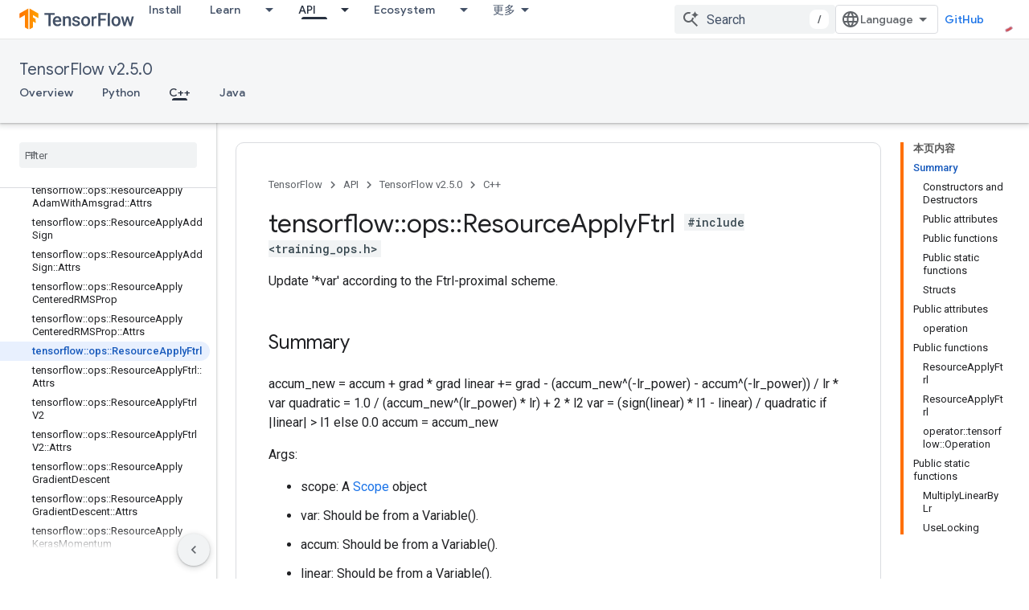

--- FILE ---
content_type: text/javascript
request_url: https://www.gstatic.cn/devrel-devsite/prod/v3df8aae39978de8281d519c083a1ff09816fe422ab8f1bf9f8e360a62fb9949d/js/devsite_devsite_search_module__zh_cn.js
body_size: -867
content:
(function(_ds){var window=this;var Bza=function(a){return(0,_ds.O)('<div class="devsite-popout" id="'+_ds.S(a.id)+'"><div class="devsite-popout-result devsite-suggest-results-container" devsite-hide></div></div>')},E7=function(a){a=_ds.Q(a)+"\u4e2d\u7684\u6240\u6709\u7ed3\u679c";return(0,_ds.O)('<button type="submit" class="button button-white devsite-search-project-scope" role="option">'+a+"</button>")},F7=function(a,b,c){let d='<button type="submit" class="button button-white devsite-suggest-all-results" role="option">';b?(a=
_ds.Q(c)+"\u4e2d\u7684\u6240\u6709\u7ed3\u679c",d+=a):(a="\u201c"+_ds.Q(a)+"\u201d\u7684\u6240\u6709\u7ed3\u679c",d+=a);return(0,_ds.O)(d+"</button>")},G7=function(a,b,c,d,e,f,g,h){a=(c?"":'<devsite-analytics-scope action="'+_ds.S(_ds.VC("Restricted "+d))+'">')+'<a class="devsite-result-item-link" href="'+_ds.S(_ds.VC(a))+'" role="option"><span class="devsite-suggestion-fragment">'+_ds.Q(b)+"</span>"+(h?'<span class="devsite-suggestion-fragment">'+_ds.Q(h)+"</span>":"")+(e?'<span class="devsite-suggestion-fragment">'+
_ds.Q(e)+"</span>":"")+(f&&!g?'<span class="devsite-suggestion-fragment">'+_ds.Q(f)+"</span>":"");c||(a+='<span class="devsite-label devsite-label-confidential">\u673a\u5bc6</span>');return(0,_ds.O)(a+("</a>"+(c?"":"</devsite-analytics-scope>")))},Cza=function(a){const b=a.projectName,c=a.mv,d=a.query,e=a.xv;a=a.jn;const f=_ds.U(_ds.dD(),'<div class="devsite-suggest-wrapper '+(e?"":"devsite-search-disabled")+'"><div class="devsite-suggest-section"><div class="devsite-result-label">');_ds.V(f,"\u6ca1\u6709\u4e0e\u60a8\u7684\u67e5\u8be2\u76f8\u5173\u7684\u5efa\u8bae");
_ds.U(_ds.V(_ds.U(f,"</div></div>"),e?_ds.U(_ds.V(_ds.V(_ds.U(_ds.dD(),'<div class="devsite-suggest-footer">'),c?E7(b):""),F7(d,c,a)),"</div>"):""),"</div>");return f},Dza=function(a){var b=a.UB;const c=a.bC;var d=a.iC;const e=a.projectName,f=a.mv,g=a.query;var h=a.nC;const k=a.xv;a=a.jn;const l=_ds.U(_ds.dD(),'<div class="devsite-suggest-wrapper '+(k?"":"devsite-search-disabled")+'" tabindex="0" role="listbox" aria-label="');_ds.V(l,_ds.FC("\u641c\u7d22\u5efa\u8bae"));_ds.U(l,'"><div class="devsite-suggest-section">');
if(d.length>0){_ds.U(l,'<div class="devsite-suggest-sub-section" role="group" aria-labelledby="devsite-suggest-header-partial-query"><div class="devsite-suggest-header" id="devsite-suggest-header-partial-query">');_ds.V(l,"\u5efa\u8bae\u7684\u641c\u7d22");_ds.U(l,(f?'<span class="devsite-suggest-project">'+_ds.Q(e)+"</span>":"")+'</div><devsite-analytics-scope category="Site-Wide Custom Events" label="Search" action="Query Suggestion Click">');var m=d.length;for(var n=0;n<m;n++){var r=d[n];_ds.U(_ds.V(_ds.U(l,
'<div class="devsite-result-item devsite-nav-label" id="suggestion-partial-query-'+_ds.S(n)+'" index=":'+_ds.S(n)+'">'),G7(r.getPath(),r.getTitle(),_ds.dk(r,14),"Query Suggestion Click")),"</div>")}_ds.U(l,"</devsite-analytics-scope></div>")}_ds.U(l,d.length>0&&b.length>0?'<hr role="none">':"");if(b.length>0){_ds.U(l,'<div class="devsite-suggest-sub-section" role="group" aria-labelledby="devsite-suggest-header-product"><div class="devsite-suggest-header" id="devsite-suggest-header-product">');_ds.V(l,
"\u9875\u9762");_ds.U(l,(f?'<span class="devsite-suggest-project">'+_ds.Q(e)+"</span>":"")+'</div><devsite-analytics-scope category="Site-Wide Custom Events" label="Search" action="Page Suggestion Click">');m=b.length;for(n=0;n<m;n++)r=b[n],_ds.U(_ds.V(_ds.U(l,'<div class="devsite-result-item devsite-nav-label" id="suggestion-product-'+_ds.S(n)+'" index=":'+_ds.S(n)+'">'),G7(r.getPath(),r.getTitle(),_ds.dk(r,14),"Page Suggestion Click",void 0,_ds.A(r,4),f)),"</div>");_ds.U(l,"</devsite-analytics-scope></div>")}_ds.U(l,
h.length>0&&b.length+d.length>0?'<hr role="none">':"");if(h.length>0){_ds.U(l,'<div class="devsite-suggest-sub-section" role="group" aria-labelledby="devsite-suggest-header-reference"><div class="devsite-suggest-header" id="devsite-suggest-header-reference">');_ds.V(l,"\u53c2\u8003\u9875\u9762");_ds.U(l,(f?'<span class="devsite-suggest-project">'+_ds.Q(e)+"</span>":"")+'</div><devsite-analytics-scope category="Site-Wide Custom Events" label="Search" action="Reference Suggestion Click">');m=h.length;
for(n=0;n<m;n++)r=h[n],_ds.U(_ds.V(_ds.U(l,'<div class="devsite-result-item devsite-nav-label" id="suggestion-reference-'+_ds.S(n)+'" index=":'+_ds.S(n)+'">'),G7(r.getPath(),r.getTitle(),_ds.dk(r,14),"Reference Suggestion Click",_ds.A(r,3),_ds.A(r,4),f,_ds.jk(r,10,_ds.Vj())[0])),"</div>");_ds.U(l,"</devsite-analytics-scope></div>")}_ds.U(l,c.length>0&&b.length+d.length+h.length>0?'<hr role="none">':"");if(c.length>0){_ds.U(l,'<div class="devsite-suggest-sub-section" role="group" aria-labelledby="devsite-suggest-header-other-products"><div class="devsite-suggest-header" id="devsite-suggest-header-other-products">');
_ds.V(l,"\u4ea7\u54c1");_ds.U(l,'</div><devsite-analytics-scope category="Site-Wide Custom Events" label="Search" action="Product Suggestion Click">');b=c.length;for(d=0;d<b;d++)h=c[d],_ds.U(_ds.V(_ds.U(l,'<div class="devsite-result-item devsite-nav-label" id="suggestion-other-products-'+_ds.S(d)+'" index=":'+_ds.S(d)+'">'),G7(h.getPath(),h.getTitle(),_ds.dk(h,14),"Product Suggestion Click")),"</div>");_ds.U(l,"</devsite-analytics-scope></div>")}_ds.U(_ds.V(_ds.U(l,"</div>"),k?_ds.U(_ds.V(_ds.V(_ds.U(_ds.dD(),
'<div class="devsite-suggest-footer" role="none">'),f?E7(e):""),F7(g,f,a)),"</div>"):""),"</div>");return l};var Eza=/[ .()<>{}\[\]\/:,]+/,Fza=0,Iza=function(a){a.j&&(a.m.listen(a.j,"suggest-service-search",b=>{a:{var c=a.qa.querySelector(".highlight");if(c&&(c=c.querySelector(".devsite-result-item-link"))){c.click();break a}H7(a,b.detail.originalEvent,!!a.ua)}}),a.m.listen(a.j,"suggest-service-suggestions-received",b=>void Gza(a,b)),a.m.listen(a.j,"suggest-service-focus",()=>{I7(a,"cloud-track-search-focus",null);a.va=!0;J7(a,!0)}),a.m.listen(a.j,"suggest-service-blur",()=>{J7(a,!1)}),a.m.listen(a.j,"suggest-service-input",
()=>{!a.ra["Text Entered Into Search Bar"]&&a.j.query.trim()&&(a.dispatchEvent(new CustomEvent("devsite-analytics-observation",{detail:{category:"Site-Wide Custom Events",label:a.hasAttribute("enable-search-summaries")?"Search with ai summaries enabled":"Search",action:"Text Entered Into Search Bar"},bubbles:!0})),a.ra["Text Entered Into Search Bar"]=!0);a.va&&(I7(a,"cloud-track-search-input",null),a.va=!1)}),a.m.listen(a.j,"suggest-service-navigate",b=>void Hza(a,b)),a.m.listen(document.body,"devsite-page-changed",
()=>a.ra={}),_ds.qha(a.j));a.ea&&a.m.listen(a.ea,"submit",b=>{H7(a,b)});a.qa&&a.m.listen(a.qa,"click",b=>{const c=b.target;if(c.closest(".devsite-result-item-link")){J7(a,!1);let d;I7(a,"cloud-track-search-submit",{query:(d=a.o)==null?void 0:d.value,aD:c})}c.classList.contains("devsite-search-project-scope")&&H7(a,b,!0)});a.Ea&&a.m.listen(a.Ea,"click",()=>void J7(a,!0));a.Ca&&a.m.listen(a.Ca,"click",()=>void J7(a,!1));a.m.listen(document.body,"devsite-content-updated",()=>{const b=_ds.C().searchParams.get("q")||
"";b&&(a.o.value=b)})},Gza=function(a,b){b=b.detail;var c=b.suggestions;b=b.query;if(a.j.query.toLowerCase().startsWith(b.toLowerCase()))if(c){var d=c.re();c=d.filter(r=>r.Jf()===2);var e=d.filter(r=>r.Jf()===3),f=d.filter(r=>r.Jf()===4).slice(0,5),g=d.filter(r=>r.Jf()===1);d=c.length+f.length+g.length;for(var h of f)h.setPath(_ds.Ao(`${a.ua||"/s/results"}/?q=${h.getTitle()}`).toString());var k=b.split(Eza);e.forEach(r=>_ds.dha(r,_ds.jk(r,10,_ds.Vj()).filter(q=>k.some(z=>q.includes(z)))));h=a.getAttribute("project-name")||
"";var l=a.hasAttribute("project-scope"),m=a.hasAttribute("enable-search"),n=a.getAttribute("tenant-name")||"";c={UB:c,projectName:h,mv:l,bC:g,iC:f,query:b,nC:e,xv:m,jn:n};d===0?_ds.qt(a.oa,Cza,c):(_ds.qt(a.oa,Dza,c),Jza(a,b));a.o.setAttribute("aria-expanded","true");a.oa.removeAttribute("hidden")}else a.oa.setAttribute("hidden",""),a.o.setAttribute("aria-expanded","false")},I7=function(a,b,c=null){a.dispatchEvent(new CustomEvent(b,{detail:c,bubbles:!0}))},J7=function(a,b){if(a.ya!==b){_ds.hU(a.j,
b);if(a.ya=b)a.setAttribute("search-active","");else{let c=a.qa.querySelector(".highlight");c&&c.classList.remove("highlight");a.removeAttribute("search-active");a.o.setAttribute("aria-expanded","false");_ds.un(a.oa)}a.hasAttribute("capture")||a.dispatchEvent(new CustomEvent("devsite-search-toggle",{detail:{active:b},bubbles:!0}))}},Hza=function(a,b){var c=b.detail;b=a.oa.querySelector(".highlight");let d;const e=Array.from(a.oa.querySelectorAll(".devsite-result-item"));let f=[];let g,h=-1;if(b){var k=
_ds.Ln(b,l=>l.classList.contains("devsite-suggest-section"));f=Array.from(k.querySelectorAll(".devsite-result-item"));k=_ds.Bn(b.parentNode.parentNode);g=_ds.Cn(b.parentNode.parentNode);h=e.indexOf(b)}switch(c.keyCode){case 37:if(!k&&!g)return;b&&(c=b.getAttribute("index"),g?(d=g.querySelector('[index="'+c+'"]'))||(d=_ds.cb(Array.from(g.querySelectorAll("[index]")))):k&&((d=k.querySelector('[index="'+c+'"]'))||(d=_ds.cb(Array.from(k.querySelectorAll("[index]"))))));break;case 39:if(!k&&!g)return;
b&&(c=b.getAttribute("index"),k?(d=k.querySelector('[index="'+c+'"]'))||(d=_ds.cb(Array.from(k.querySelectorAll("[index]")))):g&&((d=g.querySelector('[index="'+c+'"]'))||(d=_ds.cb(Array.from(g.querySelectorAll("[index]"))))));break;case 38:b?(d=e[h-1])||(d=_ds.cb(f)):d=_ds.cb(e);break;case 40:b?(d=e[h+1])||(d=f[0]):d=e[0]}b&&(b.classList.remove("highlight"),b.removeAttribute("aria-selected"));d&&(a.o.setAttribute("aria-activedescendant",d.id),d.setAttribute("aria-selected","true"),d.classList.add("highlight"),
d.scrollIntoViewIfNeeded&&d.scrollIntoViewIfNeeded()||d.scrollIntoView())},H7=async function(a,b,c=!1){b.preventDefault();b.stopPropagation();if(a.hasAttribute("enable-search")){a.ra["Full Site Search"]||(a.dispatchEvent(new CustomEvent("devsite-analytics-observation",{detail:{category:"Site-Wide Custom Events",label:"Search",action:"Full Site Search"},bubbles:!0})),a.ra["Full Site Search"]=!0);let d;I7(a,"cloud-track-search-submit",{query:(d=a.o)==null?void 0:d.value});b=c&&a.ua?_ds.Ao(a.ua):_ds.Ao(a.ea.getAttribute("action"));
c=new _ds.Qn(b.href);a.j.query&&_ds.eo(c,"q",a.j.query);b.search=c.j.toString();await DevsiteApp.fetchPage(b.href,!a.hasAttribute("disable-history"));J7(a,!1)}},Jza=function(a,b){b=new RegExp(`(${_ds.an(b)})`,"ig");a=a.oa.querySelectorAll(".devsite-suggestion-fragment");for(const c of a)a=c.innerHTML,a=a.replace(b,"<b>$1</b>"),_ds.qg(c,_ds.Rg(_ds.Sg,a))},K7=class extends _ds.Lm{static get observedAttributes(){return["project-scope","url-scoped","disabled"]}constructor(){super();this.ya=!1;this.ra=
{};this.xa="";this.ua=null;this.m=new _ds.u;this.j=null;this.va=!1}disconnectedCallback(){_ds.D(this.m);this.j&&(this.j.dispose(),this.j=null)}attributeChangedCallback(a,b,c){switch(a){case "project-scope":this.xa=c||"";this.j&&(this.j.ya=this.xa);break;case "url-scoped":this.ua=c;break;case "disabled":this.o&&(this.o.disabled=c!==null)}}connectedCallback(){if(this.ea=this.querySelector("form")){this.o=this.ea.querySelector(".devsite-search-query");this.Ea=this.ea.querySelector(".devsite-search-button[search-open]");
this.Ca=this.querySelector(".devsite-search-button[search-close]");var a=`devsite-search-popout-container-id-${++Fza}`;this.o.setAttribute("aria-controls",a);this.qa=_ds.st(Bza,{id:a});this.oa=this.qa.querySelector(".devsite-suggest-results-container");this.ea.appendChild(this.qa);this.hasAttribute("project-scope")&&(this.xa=this.getAttribute("project-scope"));this.hasAttribute("url-scoped")&&(this.ua=this.getAttribute("url-scoped"));this.ea&&this.o&&(this.j=new _ds.iU(this,this.ea,this.o),this.j.m=
!0,this.j.Ia=this.hasAttribute("enable-query-completion"),this.j.va=!0,this.j.Ea=!0,this.j.Ka=!0,this.j.ya=this.xa,this.j.m=this.hasAttribute("enable-suggestions"));Iza(this)}}};K7.prototype.connectedCallback=K7.prototype.connectedCallback;K7.prototype.attributeChangedCallback=K7.prototype.attributeChangedCallback;K7.prototype.disconnectedCallback=K7.prototype.disconnectedCallback;try{customElements.define("devsite-search",K7)}catch(a){console.warn("devsite.app.customElement.DevsiteSearch",a)};})(_ds_www);
